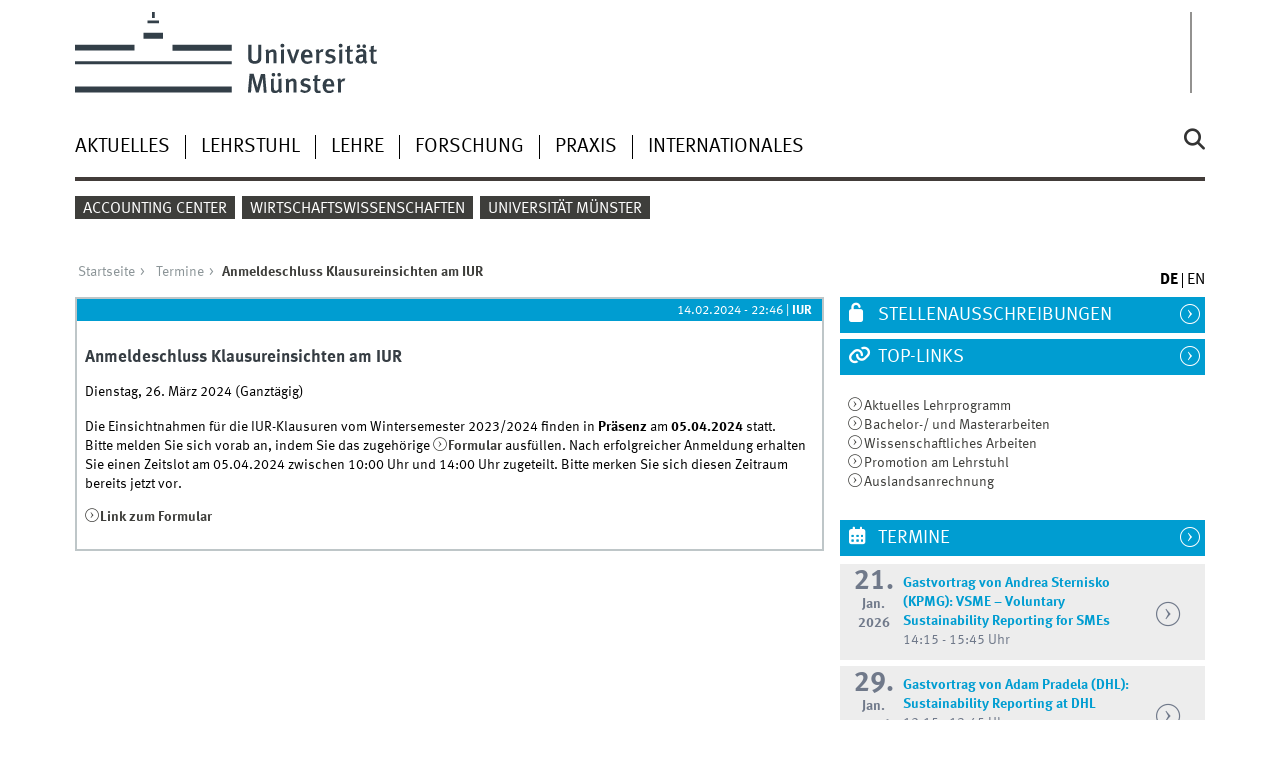

--- FILE ---
content_type: text/html; charset=utf-8
request_url: https://www.wiwi.uni-muenster.de/iur/de/termine/1039
body_size: 500183
content:
<!DOCTYPE html>
<html xml:lang="de" lang="de" class="no-js">
<head>
	<meta charset="utf-8">
	<meta http-equiv="X-UA-Compatible" content="IE=edge">
	<meta http-equiv="Content-Type" content="text/html; charset=utf-8" />
<link rel="shortcut icon" href="https://www.wiwi.uni-muenster.de/iur/sites/all/themes/wwucd/favicon.ico" type="image/vnd.microsoft.icon" />
<meta name="description" content="Die Einsichtnahmen für die IUR-Klausuren vom Wintersemester 2023/2024 finden in Präsenz am 05.04.2024 statt. Bitte melden Sie sich vorab an, indem Sie das zugehörige Formular ausfüllen. Nach erfolgreicher Anmeldung erhalten Sie einen Zeitslot am 05.04.2024 zwischen 10:00 Uhr und 14:00 Uhr zugeteilt. Bitte merken Sie sich diesen Zeitraum bereits jetzt vor. Link zum Formular" />
<link rel="canonical" href="https://www.wiwi.uni-muenster.de/iur/de/termine/1039" />
<link rel="shortlink" href="https://www.wiwi.uni-muenster.de/iur/de/node/1039" />
	<title>Anmeldeschluss Klausureinsichten am IUR | Lehrstuhl für BWL, insb. Internationale Unternehmensrechnung</title>
	<meta name="viewport" content="width=device-width, initial-scale=1, minimum-scale=1, maximum-scale=1">
	<style type="text/css" media="all">
@import url("https://www.wiwi.uni-muenster.de/iur/modules/system/system.base.css?t2exgq");
@import url("https://www.wiwi.uni-muenster.de/iur/modules/system/system.menus.css?t2exgq");
@import url("https://www.wiwi.uni-muenster.de/iur/modules/system/system.messages.css?t2exgq");
@import url("https://www.wiwi.uni-muenster.de/iur/modules/system/system.theme.css?t2exgq");
</style>
<style type="text/css" media="all">
@import url("https://www.wiwi.uni-muenster.de/iur/modules/field/theme/field.css?t2exgq");
@import url("https://www.wiwi.uni-muenster.de/iur/modules/node/node.css?t2exgq");
@import url("https://www.wiwi.uni-muenster.de/iur/modules/search/search.css?t2exgq");
@import url("https://www.wiwi.uni-muenster.de/iur/modules/user/user.css?t2exgq");
@import url("https://www.wiwi.uni-muenster.de/iur/sites/all/modules/views/css/views.css?t2exgq");
@import url("https://www.wiwi.uni-muenster.de/iur/sites/all/modules/ckeditor/css/ckeditor.css?t2exgq");
</style>
<style type="text/css" media="all">
@import url("https://www.wiwi.uni-muenster.de/iur/sites/all/modules/ctools/css/ctools.css?t2exgq");
@import url("https://www.wiwi.uni-muenster.de/iur/sites/all/modules/lightbox2/css/lightbox.css?t2exgq");
@import url("https://www.wiwi.uni-muenster.de/iur/sites/all/modules/panels/css/panels.css?t2exgq");
@import url("https://www.wiwi.uni-muenster.de/iur/modules/locale/locale.css?t2exgq");
@import url("https://www.wiwi.uni-muenster.de/iur/sites/all/modules/date/date_api/date.css?t2exgq");
</style>
<link type="text/css" rel="stylesheet" href="https://www.uni-muenster.de/wwu/css/main.css" media="screen" />
<link type="text/css" rel="stylesheet" href="https://www.uni-muenster.de/wwu/css/print.css" media="print" />

<!--[if IE 9]>
<link type="text/css" rel="stylesheet" href="https://www.uni-muenster.de/wwu/css/ie9.css" media="screen" />
<![endif]-->

<!--[if IE 8]>
<link type="text/css" rel="stylesheet" href="https://www.uni-muenster.de/wwu/css/ie8.css" media="screen" />
<![endif]-->

<!--[if lte IE 7]>
<link type="text/css" rel="stylesheet" href="https://www.uni-muenster.de/wwu/css/ie7.css" media="screen" />
<![endif]-->
<link type="text/css" rel="stylesheet" href="https://www.uni-muenster.de/wwucss/009dd1/primary.css" media="screen" />
<link type="text/css" rel="stylesheet" href="https://www.uni-muenster.de/wwucss/3e3e3b/secondary.css" media="screen" />
<style type="text/css" media="screen">
@import url("https://www.wiwi.uni-muenster.de/iur/sites/all/themes/wwucd/assets/css/owl.carousel2.css?t2exgq");
@import url("https://www.wiwi.uni-muenster.de/iur/sites/all/themes/wwucd/assets/css/wwucd_custom.css?t2exgq");
</style>
<style type="text/css" media="all">
<!--/*--><![CDATA[/*><!--*/
:root{--primary-color:#009dd1;--secondary-color:#3e3e3b;}

/*]]>*/-->
</style>
	<script type="text/javascript" src="https://www.wiwi.uni-muenster.de/iur/sites/all/themes/wwucd/assets/js/jquery-1.8.3.min.js?v=1.8.3"></script>
<script type="text/javascript" src="https://www.wiwi.uni-muenster.de/iur/misc/jquery-extend-3.4.0.js?v=1.4.4"></script>
<script type="text/javascript" src="https://www.wiwi.uni-muenster.de/iur/misc/jquery-html-prefilter-3.5.0-backport.js?v=1.4.4"></script>
<script type="text/javascript" src="https://www.wiwi.uni-muenster.de/iur/misc/jquery.once.js?v=1.2"></script>
<script type="text/javascript" src="https://www.wiwi.uni-muenster.de/iur/misc/drupal.js?t2exgq"></script>
<script type="text/javascript" src="https://www.wiwi.uni-muenster.de/iur/misc/form-single-submit.js?v=7.103"></script>
<script type="text/javascript" src="https://www.wiwi.uni-muenster.de/iur/sites/iur/files/languages/de_jIwtrQOYouPFrUIwUahmsiX1NNSxhdqX2tQkxFCxbTk.js?t2exgq"></script>
<script type="text/javascript" src="https://www.wiwi.uni-muenster.de/iur/sites/all/modules/lightbox2/js/auto_image_handling.js?t2exgq"></script>
<script type="text/javascript" src="https://www.wiwi.uni-muenster.de/iur/sites/all/modules/lightbox2/js/lightbox.js?t2exgq"></script>
<script type="text/javascript" src="https://www.wiwi.uni-muenster.de/iur/sites/all/themes/wwucd/assets/js/modernizr.js?t2exgq"></script>
<script type="text/javascript">
<!--//--><![CDATA[//><!--
jQuery.extend(Drupal.settings, {"basePath":"\/iur\/","pathPrefix":"de\/","setHasJsCookie":0,"ajaxPageState":{"theme":"wwucd","theme_token":"ig4yYpgpt5Itmq99w6D79PvyZ5tSyL6YvrKt9J9BWYs","js":{"sites\/all\/themes\/wwucd\/assets\/js\/owl.carousel2.js":1,"sites\/all\/themes\/wwucd\/assets\/js\/main.min.js":1,"misc\/jquery.js":1,"misc\/jquery-extend-3.4.0.js":1,"misc\/jquery-html-prefilter-3.5.0-backport.js":1,"misc\/jquery.once.js":1,"misc\/drupal.js":1,"misc\/form-single-submit.js":1,"public:\/\/languages\/de_jIwtrQOYouPFrUIwUahmsiX1NNSxhdqX2tQkxFCxbTk.js":1,"sites\/all\/modules\/lightbox2\/js\/auto_image_handling.js":1,"sites\/all\/modules\/lightbox2\/js\/lightbox.js":1,"sites\/all\/themes\/wwucd\/assets\/js\/modernizr.js":1},"css":{"modules\/system\/system.base.css":1,"modules\/system\/system.menus.css":1,"modules\/system\/system.messages.css":1,"modules\/system\/system.theme.css":1,"modules\/field\/theme\/field.css":1,"modules\/node\/node.css":1,"modules\/search\/search.css":1,"modules\/user\/user.css":1,"sites\/all\/modules\/views\/css\/views.css":1,"sites\/all\/modules\/ckeditor\/css\/ckeditor.css":1,"sites\/all\/modules\/ctools\/css\/ctools.css":1,"sites\/all\/modules\/lightbox2\/css\/lightbox.css":1,"sites\/all\/modules\/panels\/css\/panels.css":1,"modules\/locale\/locale.css":1,"sites\/all\/modules\/date\/date_api\/date.css":1,"https:\/\/www.uni-muenster.de\/wwu\/css\/main.css":1,"https:\/\/www.uni-muenster.de\/wwu\/css\/print.css":1,"https:\/\/www.uni-muenster.de\/wwu\/css\/ie9.css":1,"https:\/\/www.uni-muenster.de\/wwu\/css\/ie8.css":1,"https:\/\/www.uni-muenster.de\/wwu\/css\/ie7.css":1,"https:\/\/www.uni-muenster.de\/wwucss\/009dd1\/primary.css":1,"https:\/\/www.uni-muenster.de\/wwucss\/3e3e3b\/secondary.css":1,"sites\/all\/themes\/wwucd\/assets\/css\/owl.carousel2.css":1,"sites\/all\/themes\/wwucd\/assets\/css\/wwucd_custom.css":1,"0":1}},"lightbox2":{"rtl":"0","file_path":"\/iur\/(\\w\\w\/)public:\/","default_image":"\/iur\/sites\/all\/modules\/lightbox2\/images\/brokenimage.jpg","border_size":10,"font_color":"000","box_color":"fff","top_position":"","overlay_opacity":"0.8","overlay_color":"000","disable_close_click":true,"resize_sequence":0,"resize_speed":400,"fade_in_speed":400,"slide_down_speed":600,"use_alt_layout":false,"disable_resize":false,"disable_zoom":false,"force_show_nav":false,"show_caption":true,"loop_items":false,"node_link_text":"Bilddetails anzeigen","node_link_target":false,"image_count":"Bild !current von !total","video_count":"Video !current von !total","page_count":"Seite !current von !total","lite_press_x_close":"\u003Ca href=\u0022#\u0022 onclick=\u0022hideLightbox(); return FALSE;\u0022\u003E\u003Ckbd\u003Ex\u003C\/kbd\u003E\u003C\/a\u003E zum Schlie\u00dfen dr\u00fccken","download_link_text":"","enable_login":false,"enable_contact":false,"keys_close":"c x 27","keys_previous":"p 37","keys_next":"n 39","keys_zoom":"z","keys_play_pause":"32","display_image_size":"original","image_node_sizes":"(\\.thumbnail)","trigger_lightbox_classes":"img.thumbnail, img.image-thumbnail","trigger_lightbox_group_classes":"","trigger_slideshow_classes":"","trigger_lightframe_classes":"","trigger_lightframe_group_classes":"","custom_class_handler":0,"custom_trigger_classes":"","disable_for_gallery_lists":1,"disable_for_acidfree_gallery_lists":true,"enable_acidfree_videos":true,"slideshow_interval":5000,"slideshow_automatic_start":true,"slideshow_automatic_exit":true,"show_play_pause":true,"pause_on_next_click":false,"pause_on_previous_click":true,"loop_slides":false,"iframe_width":600,"iframe_height":400,"iframe_border":1,"enable_video":false,"useragent":"Mozilla\/5.0 (Macintosh; Intel Mac OS X 10_15_7) AppleWebKit\/537.36 (KHTML, like Gecko) Chrome\/131.0.0.0 Safari\/537.36; ClaudeBot\/1.0; +claudebot@anthropic.com)"},"urlIsAjaxTrusted":{"\/iur\/de\/termine\/1039":true}});
//--><!]]>
</script>
</head>
<body id="mnav" class="html not-front not-logged-in no-sidebars page-node page-node- page-node-1039 node-type-wwu-event uni-layout2017 i18n-de" >
    <div class="wrapper" id="top">
<header>
    <div id="skipnav" class="noprint">
        <ul>
            <li><a href="#inhalt">Zum Inhalt</a></li>
            <li><a href="#hauptnavigation">Zur Hauptnavigation</a></li>
            <li><a href="#zielgruppennavigation">Zur Zielgruppennavigation</a></li>
            <li><a href="#subnavigation">Zur Subnavigation</a></li>
        </ul>
    </div>
    <div id="logos" role="banner">
                <!--[if gte IE 9]><!-->
        <a href="https://www.uni-muenster.de" class="wwulogo svg"><img
                src="https://www.uni-muenster.de/imperia/md/images/allgemein/farbunabhaengig/wwu.svg"
                alt="Westfälische Wilhelms-Universität Münster" width="372" height="81" id="logo"
                class="university-logo svg"></a>
        <!--<![endif]-->
        <!--[if lt IE 9]>
        <a href="https://www.uni-muenster.de" class="wwulogo"><img
            src="https://www.uni-muenster.de/imperia/md/images/allgemein/farbunabhaengig/wwu.png"
            alt="Westfälische Wilhelms-Universität Münster" width="372" height="81" id="logo"
            class="university-logo"></a>
        <![endif]-->
        
        
                                                                        <a href="/iur/de" title="">
                                        <img id="sublogo" src="/iur/sites/all/themes/wwucd/assets/images/logos/logoiur_-_finale_konstellation_deutsch_neu_-_weisser_hintergrund.png" alt="" title="" class="secondary-logo"/>
                    </a>                            
                                                                                                    <a href="https://www.wiwi.uni-muenster.de/fakultaet/" title="">
                                                <img id="subsublogo" src="/iur/sites/all/themes/wwucd/assets/images/logos/secondary_wiwi_german.jpg" alt="" title="" class="tertiary-logo"/>
                                        </a>                                        </div>

    <div class="nav-mobile-menu">
                    <nav class="nav-mobile">
                <a href="#mnav" class="nav-mobile-toggle"></a>
                <a href="#none" class="nav-mobile-toggle active"></a>
            </nav>
                            <nav class="nav-search-mobile">
                <a class="nav-search-mobile-toggle" href="#sear"></a>
                <a class="nav-search-mobile-toggle active" href="#none"></a>
            </nav>
            </div>
</header>
<div class="nav-container row">
    <nav class="nav-main six columns">
        <nav class="nav-search" role="search">
                            <form action="/iur/de/termine/1039" method="post" id="search-block-form" accept-charset="UTF-8"><div> 
<label for="query">Suche</label>
<input id="edit-submit" name="op" type="submit" value="Suche" class="nav-search-button">
<input id="query" name="search_block_form" type="search" placeholder="Suchbegriff">
<input type="hidden" name="form_build_id" value="form-gncJjc3BJkvKzto-SblSlMSe2hrXsSbl_nbVrf-yYNE" />
<input type="hidden" name="form_id" value="search_block_form" />
</div></form>                    </nav>
                    <ul id="hauptnavigation" class="nav-first-level"  role="navigation"><li class="nav-item-main"><span class="nav-level-toggle"></span><a href="/iur/de/news">Aktuelles</a></li>
<li class="nav-item-main"><span class="nav-level-toggle"></span><a href="/iur/de/lehrstuhl">Lehrstuhl</a></li>
<li class="nav-item-main"><span class="nav-level-toggle"></span><a href="/iur/de/lehre">Lehre</a></li>
<li class="nav-item-main"><span class="nav-level-toggle"></span><a href="/iur/de/forschung">Forschung</a></li>
<li class="nav-item-main"><span class="nav-level-toggle"></span><a href="/iur/de/praxis">Praxis</a></li>
<li class="nav-item-main"><span class="nav-level-toggle"></span><a href="/iur/de/internationales">Internationales</a></li>
</ul>            </nav>
    <div class="wrapper-complement-nav six columns">
        <nav class="nav-audience-container" role="navigation">
                            <ul id="zielgruppennavigation" class="nav-audience"><li class="nav-item-audience"><a href="https://www.wiwi.uni-muenster.de/acm" title="">Accounting Center</a></li>
<li class="nav-item-audience"><a href="https://www.wiwi.uni-muenster.de/" title="">Wirtschaftswissenschaften</a></li>
<li class="nav-item-audience"><a href="http://www.uni-muenster.de/de/" title="">Universität Münster</a></li>
</ul>                    </nav>
        <nav class="nav-language-container" role="navigation">
                            <ul class="nav-language"><li><span class="current"><abbr title="Deutsch">de</abbr></span></li>
<li><span class="inactive"><abbr title="This page has not been translated">en</abbr></span></li>
</ul>                    </nav>
    </div>
</div>
<div class="content row">
            <div class="nav-breadcrumb six columns">
            <nav id="breadcrumb">
                 <ul><li class="parent"><a  href="/iur/de">Startseite</a> <ul><li class="parent"><a  href="/iur/de/termine">Termine</a> <ul><li class="current">Anmeldeschluss Klausureinsichten am IUR</li></ul></li></ul></li></ul>            </nav>
        </div>
                    <section class="main four columns" rel="main" id="inhalt">
                        <div id="block-system-main" class="block block-system">
        <article id="node-1039" class="module extended node node-wwu-event" >
    <footer  class="metainfo">
                <time datetime="2024-02-14T22:46:04+01:00">14.02.2024 - 22:46</time>
        | <address>IUR</address>
            </footer>
    <div class="module-content hyphens">
        	    <h2>Anmeldeschluss Klausureinsichten am IUR</h2>
	                <div class="wwucd_event_head"><span class="wwucd_event_date field field-name-field-wwu-event-date field-type-date field-label-hidden"><span  class="date-display-single">Dienstag, 26. März 2024 (Ganztägig)</span></span></div>
       <div class="clearfix">
                <div class="content">
            <div class="field field-name-body field-type-text-with-summary field-label-hidden"><div class="field-items"><div class="field-item even"><p><span><span><span>Die Einsichtnahmen für die IUR-Klausuren vom Wintersemester 2023/2024 finden in <strong>Präsenz </strong>am <strong>05.04.2024</strong> statt. Bitte melden Sie sich vorab an, indem Sie das zugehörige <strong><a class="int " href="https://www.wiwi.uni-muenster.de/iur/de/klausureinsichtnahme">Formular </a></strong>ausfüllen. Nach erfolgreicher Anmeldung erhalten Sie einen Zeitslot am 05.04.2024 zwischen 10:00 Uhr und 14:00 Uhr zugeteilt. Bitte merken Sie sich diesen Zeitraum bereits jetzt vor.</span></span></span></p>
<p><strong><a class="int " href="https://www.wiwi.uni-muenster.de/iur/de/klausureinsichtnahme"><span><span><span>Link zum Formular</span></span></span></a></strong></p>
</div></div></div>                    </div>
       </div>
        <div class="footer">
	    	</div>
            </div>
</article>
</div>
    </section>
    <aside class="complement two columns">
        <nav class="module nav-apps-container" role="complementary">
                            <ul class="nav-apps region region-apps-section">
	<li class="nav-app ">
        <a class="nav-app-mywwu" href="node/877">
        Stellenausschreibungen    </a>
         
</li>
<li class="nav-app active">
        <a class="nav-app-links toggle" href="#">
        Top-Links    </a>
            <section class="module-content block block-block">
                <p><a class="int " href="https://www.wiwi.uni-muenster.de/iur/de/lehre">Aktuelles Lehrprogramm</a><br />
<a class="int " href="/iur/de/lehre/abschlussarbeiten">Bachelor-/ und Masterarbeiten</a><br />
<a class="int  " href="/iur/de/wissenschaftliches-arbeiten">Wissenschaftliches Arbeiten</a><br />
<a class="int  " href="https://www.wiwi.uni-muenster.de/iur/de/forschung/promotion-am-lehrstuhl-fuer-internationale-unternehmensrechnung#">Promotion am Lehrstuhl</a><br />
<a class="int  " href="https://www.wiwi.uni-muenster.de/iur/de/lehre/auslandsanrechnung#">Auslandsanrechnung</a></p>
    </section>
     
</li>
<li class="nav-app active">
        <a class="nav-app-termine toggle" href="#">
        Termine    </a>
            <section class="module-content block block-views">
                <div class="view view-events view-id-events view-display-id-block view-dom-id-5831350e866fad66eb34e30069f5d89f">
        
  
  
      <div class="view-content">
        <div class="views-row views-row-1 views-row-odd views-row-first">
    <div class="row calendar no-collapse h-event">
    <div class="one columns">
        <a href="https://www.wiwi.uni-muenster.de/iur/de/termine/1216" class="p-url">
            <time datetime="2026-01-21">
                                <span class="calendar_day">21.</span><br />
                <span class="calendar_month">Jan.</span><br />
                <span class="calendar_year">2026</span>
            </time>
        </a>
    </div>
    <div class="four columns hyphens">
        <h4 class="hyphens">
            <a href="https://www.wiwi.uni-muenster.de/iur/de/termine/1216" class="p-url">
                <span class="p-category">Gastvortrag von Andrea Sternisko (KPMG): VSME – Voluntary Sustainability Reporting for SMEs</span>
            </a>
        </h4>
        14:15 - 15:45 Uhr                            </div>
    <div class="one columns">
         <a href="https://www.wiwi.uni-muenster.de/iur/de/termine/1216" class="nav-arrow p-url">&nbsp;</a>
    </div>
        <div class="six columns hyphens">
        <a href="https://www.wiwi.uni-muenster.de/iur/de/termine/1216" class="p-url">
            <span class="summary">
                                </span>
        </a>
    </div>
    </div>
  </div>
  <div class="views-row views-row-2 views-row-even views-row-last">
    <div class="row calendar no-collapse h-event">
    <div class="one columns">
        <a href="https://www.wiwi.uni-muenster.de/iur/de/termine/1217" class="p-url">
            <time datetime="2026-01-29">
                                <span class="calendar_day">29.</span><br />
                <span class="calendar_month">Jan.</span><br />
                <span class="calendar_year">2026</span>
            </time>
        </a>
    </div>
    <div class="four columns hyphens">
        <h4 class="hyphens">
            <a href="https://www.wiwi.uni-muenster.de/iur/de/termine/1217" class="p-url">
                <span class="p-category">Gastvortrag von Adam Pradela (DHL): Sustainability Reporting at DHL</span>
            </a>
        </h4>
        12:15 - 13:45 Uhr                            </div>
    <div class="one columns">
         <a href="https://www.wiwi.uni-muenster.de/iur/de/termine/1217" class="nav-arrow p-url">&nbsp;</a>
    </div>
        <div class="six columns hyphens">
        <a href="https://www.wiwi.uni-muenster.de/iur/de/termine/1217" class="p-url">
            <span class="summary">
                                </span>
        </a>
    </div>
    </div>
  </div>
    </div>
  
  
  
  
  
  </div>    </section>
     
</li>
<li class="nav-app active">
        <a class="nav-app-lectures toggle" href="#">
        Talentförderung    </a>
            <section class="module-content block block-block">
                <div class="block-25-d" style="width:20%">
<p><img alt="" height="30" src="/iur/sites/iur/files/images/Logos/large_logoiur_-_nur_kugel.png" width="30" /></p>
</div>
<p><strong>AccountingTalents</strong><br />
Das Förderprogramm des Lehrstuhls<br />
<a class="ext    " href="https://www.wiwi.uni-muenster.de/iur/de/lehre/accountingtalents" target="_blank">Mehr Informationen</a></p>
<hr />
<div class="block-25-d" style="width:20%">
<p><img alt="" height="30" src="/iur/sites/iur/files/images/Logos/icon-stipendienprogramme.png" width="30" /></p>
</div>
<p><strong>Stipendienprogramme für Studierende</strong><br />
<a class="int " href="/iur/de/lehre/stipendienprogramme" target="_blank">Mehr Informationen</a></p>
<hr />
<div class="block-25-d" style="width:20%">
<p><img alt="" height="30" src="/iur/sites/iur/files/images/logo_case_competitions_gluehbirne.png" width="30," /></p>
</div>
<p><strong>Case Competitions für Studierende</strong><br />
<a class="int " href="/iur/de/internationales/internationale-fallstudienwettbewerbe" target="_blank">Mehr Informationen</a></p>
<!--
<hr /><div class="block-25-d" style="width:20%">
<p><img alt="" height="45" src="/iur/sites/iur/files/images/Logos/mubea_logo_blau_ohne_claim.jpg" width="45" /></p>
</div>
<p><strong>MUBEA Bachelor Award</strong><br />
<a class="int " href="/iur/de/mubea-bachelor-award">Mehr Informationen</a></p>
<p>-->
    </section>
     
</li>
<li class="nav-app active">
        <a class="nav-app-contact toggle" href="#">
        Kommunikation    </a>
            <section class="module-content block block-block">
                <p><img alt="" height="57" src="/iur/sites/iur/files/Downloads/Jahresberichte/jahresbericht_2023_-_cover.jpg" width="40" /><strong> </strong><a href="/iur/sites/iur/files/Downloads/Jahresberichte/jahresbericht_2023_-_website.pdf">      Jahresbericht 2023 - Jetzt lesen!</a></p>
<p><a href="/iur/newsletter-subscription"><img alt="" height="31" src="/iur/sites/iur/files/images/Logos/newsletter-logo_neu.png" style="margin-right:20px" width="40" /><strong>Newsletter</strong> - Jetzt abonnieren</a></p>
    </section>
     
</li>
<li class="nav-app active">
        <a class="nav-app-links toggle" href="#">
        Weiterbildung    </a>
            <section class="module-content block block-block">
                <p><img alt="" height="42" src="/iur/sites/iur/files/images/Logos/logo_asbm.png" style="float:left; margin-left:auto; margin-right:auto" width="120" /></p>
<p> </p>
<p> </p>
<p><strong><a class="ext " href="https://www.accounting-school.de/asbm/">Masterstudiengang Accounting and Auditing</a></strong></p>
<p><a class="download   " href="/iur/sites/iur/files/Downloads/Aktuelles/broschuere_asbm_dina5_quer.pdf">Infobroschüre Masterstudiengang</a></p>
<p><strong><a class="ext  " href="https://www.accounting-school.de/asbm/intensivseminar-nachhaltigkeitsberichterstattung">Intensivseminar Nachhaltigkeitsberichterstattung</a></strong></p>
<p><a class="download         " href="/iur/sites/iur/files/Downloads/Aktuelles/flyer_nachhaltigkeitsberichterstattung_5_und_6._komprimiert.pdf">Infobroschüre Intensivseminar</a></p>
    </section>
     
</li>
<li class="nav-app active">
        <a class="nav-app-literature toggle" href="#">
        Bücher    </a>
            <section class="module-content block block-block">
                <p><img alt="" height="80" src="/iur/sites/iur/files/images/betriebswirtschaft_fuer_fuehrungskraefte.png" style="float:left" width="80" /></p>
<p> </p>
<p><a class="int " href="/iur/de/betriebswirtschaft-fuer-fuehrungskraefte">Betriebswirtschaft für Führungskräfte</a></p>
<p> </p>
<p><img alt="" height="80" src="/iur/sites/iur/files/images/lageberichterstattung.png" style="float:left" width="80" /></p>
<p> </p>
<p><a class="int " href="/iur/de/lageberichterstattung-0">Lageberichterstattung</a></p>
    </section>
     
</li>
<li class="nav-app active">
        <a class="nav-app-favorites toggle" href="#">
        Praxispartner    </a>
            <section class="module-content block block-block">
                <p><a href="https://www.basf.de"><img alt="" height="50" src="/iur/sites/iur/files/images/praxispartner/basfo_wh100db_4c1.jpg" width="100" /></a>    <a href="https://www.horvath-partners.com/de/" target="_blank"><img alt="" height="29" src="/iur/sites/iur/files/images/kooperationspartner/horvath-logo_pos_300dpi_cmyk.jpg" width="120" /></a><a href="http://www.basf.com/" target="_blank"> </a><br />
 </p>
<p><a href="http://www.pwc.de/" target="_blank"> </a><a href="https://www.pwc.de"><img height="46" src="[data-uri]" width="60" /></a>               <a href="https://www.metroag.de/de"><img height="30" src="[data-uri]" width="125" /></a></p>
    </section>
     
</li>
</ul>                    </nav>
    </aside>
</div>
<footer>
            <div class="row upper">
            <aside class="module two columns">
                                    <h2>Kontakt</h2>
                    <address class="h-card">
                        <span class="p-org p-name">Lehrstuhl für Internationale Unternehmensrechnung</span>
                        <br />
                        <a class="p-street-adress" href="https://www.google.com/maps/place/Universit%C3%A4tsstra%C3%9Fe+14-16,+48143+M%C3%BCnster/@51.961513,7.6190722,17z/data=!4m5!3m4!">                        Universitätsstraße 14-16                        </a>                        <br/>
                        <span class="p-postal-code">48143</span>                         <span class="p-locality">Münster</span><br />                         <span class="p-locality">Deutschland</span>                                                    <p></p>
                                                Tel.: <span class="p-tel">0251/83-22840</span><br />                        Fax: <span class="p-tel-fax">0251/83-22848</span><br />                        <a class="u-email e_mail" href="mailto:iur@wiwi.uni-muenster.de">                        iur@wiwi.uni-muenster.de</a>                    </address>
                                                    <ul class="nav-sm">
                                                                                                <li><a class="sm-ico instagram" href="https://www.instagram.com/iur_muenster/#" title="Instagram"><span class="hidden" lang="de">Instagram</span></a></li>                        <li><a class="sm-ico linkedin" href="https://www.linkedin.com/company/iur-muenster#" title="LinkedIn"><span class="hidden" lang="de">LinkedIn</span></a></li>                    </ul>
                            </aside>
            <aside class="module two columns">
            </aside>
            <div class="module two columns not-on-smartphone">
                                    <div class="claim">
                                                    <a href="https://www.uni-muenster.de/de/" title="Startseite der Universität Münster" class="claim">wissen.leben</a>
                                            </div>
                            </div>
        </div>
        <div class="row lower">
        <nav class="nav-footer module three columns">
            <ul>
                <li><a href="/iur/de">Index</a></li>
                                    <li><a href="/iur/de/sitemap">Sitemap</a></li>
                                                                    <li><a href="/iur/de/user/login">Anmelden</a></li>
                                                    <li><a href="/iur/de/impressum">Impressum</a></li>
                                                    <li><a href="/iur/de/datenschutzhinweis">Datenschutzhinweis</a></li>
                            </ul>
        </nav>
        <div class="module module-content three columns">
            <p>&copy; 2026                                    Lehrstuhl für BWL, insb. Internationale Unternehmensrechnung                                <a class="nav-slideup" href="#top" title="Nach oben"></a></p>
        </div>
    </div>
</footer>
</div>
  <script type="text/javascript" src="https://www.wiwi.uni-muenster.de/iur/sites/all/themes/wwucd/assets/js/owl.carousel2.js?t2exgq"></script>
<script type="text/javascript" src="https://www.wiwi.uni-muenster.de/iur/sites/all/themes/wwucd/assets/js/main.min.js?t2exgq"></script>
</body>
</html>
